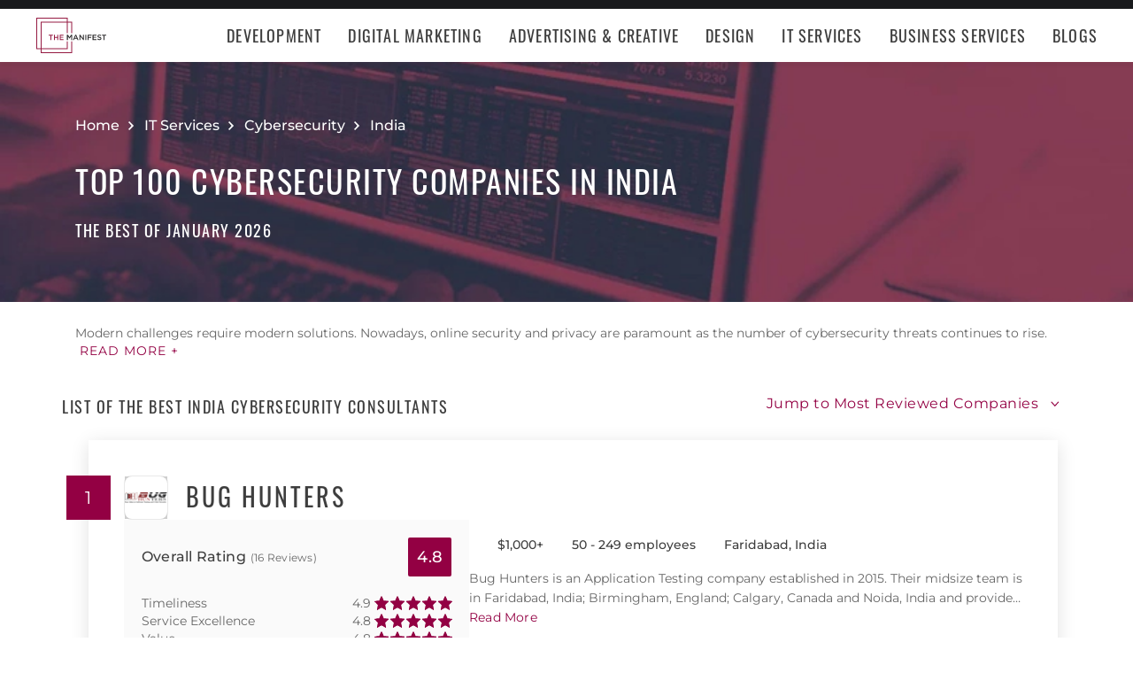

--- FILE ---
content_type: application/x-javascript
request_url: https://consent.cookiebot.com/logconsent.ashx?action=accept&nocache=1768643637773&dnt=false&clp=true&cls=true&clm=true&cbid=e3f279c2-000b-45a3-a003-18a3f1684e5b&cbt=none&ticket=&bulk=false&hasdata=true&method=implied&usercountry=US-39&referer=https%3A%2F%2Fthemanifest.com&rc=false
body_size: 274
content:
CookieConsent.setCookie("{stamp:%27jLLcHQZIjLrabQ2FHJXwzK7PY+2Ljt8vfdHj5vXetJqaJBLk9yEruw==%27%2Cnecessary:true%2Cpreferences:true%2Cstatistics:true%2Cmarketing:true%2Cmethod:%27implied%27%2Cver:1%2Cutc:1768643637832%2Cregion:%27us-39%27}", new Date(1800179637832), '/', '', '');
if (typeof CookieConsent.resetBulkDomains!='undefined') {CookieConsent.resetBulkDomains(["themanifest.com"],false);}
CookieConsent.userCountry = 'us-39';
if (typeof CookieConsent.registerBulkConsent!='undefined') {CookieConsent.registerBulkConsent(12);}
